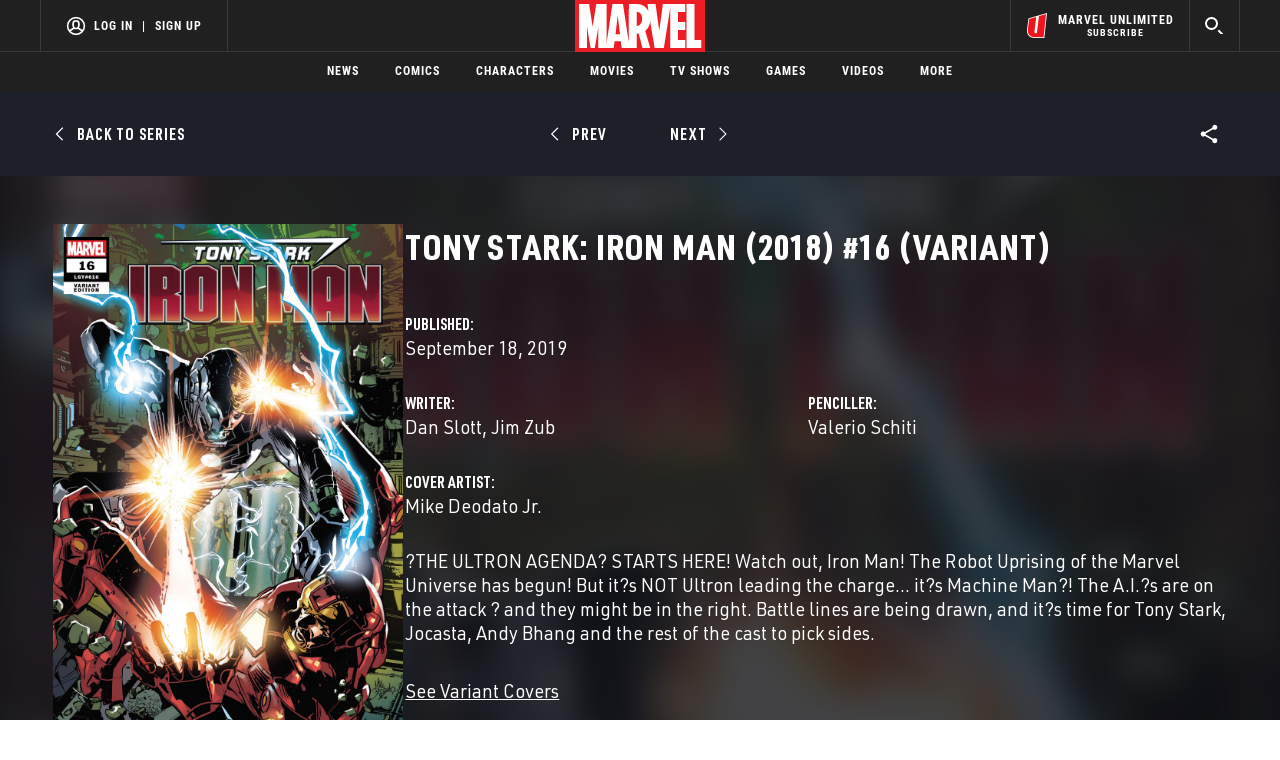

--- FILE ---
content_type: text/html; charset=utf-8
request_url: https://www.google.com/recaptcha/enterprise/anchor?ar=1&k=6LdY8_cZAAAAACuaDxPPyWpDPk5KXjGfPstGnKz1&co=aHR0cHM6Ly9jZG4ucmVnaXN0ZXJkaXNuZXkuZ28uY29tOjQ0Mw..&hl=en&v=PoyoqOPhxBO7pBk68S4YbpHZ&size=invisible&anchor-ms=20000&execute-ms=30000&cb=5hq6feib953a
body_size: 48871
content:
<!DOCTYPE HTML><html dir="ltr" lang="en"><head><meta http-equiv="Content-Type" content="text/html; charset=UTF-8">
<meta http-equiv="X-UA-Compatible" content="IE=edge">
<title>reCAPTCHA</title>
<style type="text/css">
/* cyrillic-ext */
@font-face {
  font-family: 'Roboto';
  font-style: normal;
  font-weight: 400;
  font-stretch: 100%;
  src: url(//fonts.gstatic.com/s/roboto/v48/KFO7CnqEu92Fr1ME7kSn66aGLdTylUAMa3GUBHMdazTgWw.woff2) format('woff2');
  unicode-range: U+0460-052F, U+1C80-1C8A, U+20B4, U+2DE0-2DFF, U+A640-A69F, U+FE2E-FE2F;
}
/* cyrillic */
@font-face {
  font-family: 'Roboto';
  font-style: normal;
  font-weight: 400;
  font-stretch: 100%;
  src: url(//fonts.gstatic.com/s/roboto/v48/KFO7CnqEu92Fr1ME7kSn66aGLdTylUAMa3iUBHMdazTgWw.woff2) format('woff2');
  unicode-range: U+0301, U+0400-045F, U+0490-0491, U+04B0-04B1, U+2116;
}
/* greek-ext */
@font-face {
  font-family: 'Roboto';
  font-style: normal;
  font-weight: 400;
  font-stretch: 100%;
  src: url(//fonts.gstatic.com/s/roboto/v48/KFO7CnqEu92Fr1ME7kSn66aGLdTylUAMa3CUBHMdazTgWw.woff2) format('woff2');
  unicode-range: U+1F00-1FFF;
}
/* greek */
@font-face {
  font-family: 'Roboto';
  font-style: normal;
  font-weight: 400;
  font-stretch: 100%;
  src: url(//fonts.gstatic.com/s/roboto/v48/KFO7CnqEu92Fr1ME7kSn66aGLdTylUAMa3-UBHMdazTgWw.woff2) format('woff2');
  unicode-range: U+0370-0377, U+037A-037F, U+0384-038A, U+038C, U+038E-03A1, U+03A3-03FF;
}
/* math */
@font-face {
  font-family: 'Roboto';
  font-style: normal;
  font-weight: 400;
  font-stretch: 100%;
  src: url(//fonts.gstatic.com/s/roboto/v48/KFO7CnqEu92Fr1ME7kSn66aGLdTylUAMawCUBHMdazTgWw.woff2) format('woff2');
  unicode-range: U+0302-0303, U+0305, U+0307-0308, U+0310, U+0312, U+0315, U+031A, U+0326-0327, U+032C, U+032F-0330, U+0332-0333, U+0338, U+033A, U+0346, U+034D, U+0391-03A1, U+03A3-03A9, U+03B1-03C9, U+03D1, U+03D5-03D6, U+03F0-03F1, U+03F4-03F5, U+2016-2017, U+2034-2038, U+203C, U+2040, U+2043, U+2047, U+2050, U+2057, U+205F, U+2070-2071, U+2074-208E, U+2090-209C, U+20D0-20DC, U+20E1, U+20E5-20EF, U+2100-2112, U+2114-2115, U+2117-2121, U+2123-214F, U+2190, U+2192, U+2194-21AE, U+21B0-21E5, U+21F1-21F2, U+21F4-2211, U+2213-2214, U+2216-22FF, U+2308-230B, U+2310, U+2319, U+231C-2321, U+2336-237A, U+237C, U+2395, U+239B-23B7, U+23D0, U+23DC-23E1, U+2474-2475, U+25AF, U+25B3, U+25B7, U+25BD, U+25C1, U+25CA, U+25CC, U+25FB, U+266D-266F, U+27C0-27FF, U+2900-2AFF, U+2B0E-2B11, U+2B30-2B4C, U+2BFE, U+3030, U+FF5B, U+FF5D, U+1D400-1D7FF, U+1EE00-1EEFF;
}
/* symbols */
@font-face {
  font-family: 'Roboto';
  font-style: normal;
  font-weight: 400;
  font-stretch: 100%;
  src: url(//fonts.gstatic.com/s/roboto/v48/KFO7CnqEu92Fr1ME7kSn66aGLdTylUAMaxKUBHMdazTgWw.woff2) format('woff2');
  unicode-range: U+0001-000C, U+000E-001F, U+007F-009F, U+20DD-20E0, U+20E2-20E4, U+2150-218F, U+2190, U+2192, U+2194-2199, U+21AF, U+21E6-21F0, U+21F3, U+2218-2219, U+2299, U+22C4-22C6, U+2300-243F, U+2440-244A, U+2460-24FF, U+25A0-27BF, U+2800-28FF, U+2921-2922, U+2981, U+29BF, U+29EB, U+2B00-2BFF, U+4DC0-4DFF, U+FFF9-FFFB, U+10140-1018E, U+10190-1019C, U+101A0, U+101D0-101FD, U+102E0-102FB, U+10E60-10E7E, U+1D2C0-1D2D3, U+1D2E0-1D37F, U+1F000-1F0FF, U+1F100-1F1AD, U+1F1E6-1F1FF, U+1F30D-1F30F, U+1F315, U+1F31C, U+1F31E, U+1F320-1F32C, U+1F336, U+1F378, U+1F37D, U+1F382, U+1F393-1F39F, U+1F3A7-1F3A8, U+1F3AC-1F3AF, U+1F3C2, U+1F3C4-1F3C6, U+1F3CA-1F3CE, U+1F3D4-1F3E0, U+1F3ED, U+1F3F1-1F3F3, U+1F3F5-1F3F7, U+1F408, U+1F415, U+1F41F, U+1F426, U+1F43F, U+1F441-1F442, U+1F444, U+1F446-1F449, U+1F44C-1F44E, U+1F453, U+1F46A, U+1F47D, U+1F4A3, U+1F4B0, U+1F4B3, U+1F4B9, U+1F4BB, U+1F4BF, U+1F4C8-1F4CB, U+1F4D6, U+1F4DA, U+1F4DF, U+1F4E3-1F4E6, U+1F4EA-1F4ED, U+1F4F7, U+1F4F9-1F4FB, U+1F4FD-1F4FE, U+1F503, U+1F507-1F50B, U+1F50D, U+1F512-1F513, U+1F53E-1F54A, U+1F54F-1F5FA, U+1F610, U+1F650-1F67F, U+1F687, U+1F68D, U+1F691, U+1F694, U+1F698, U+1F6AD, U+1F6B2, U+1F6B9-1F6BA, U+1F6BC, U+1F6C6-1F6CF, U+1F6D3-1F6D7, U+1F6E0-1F6EA, U+1F6F0-1F6F3, U+1F6F7-1F6FC, U+1F700-1F7FF, U+1F800-1F80B, U+1F810-1F847, U+1F850-1F859, U+1F860-1F887, U+1F890-1F8AD, U+1F8B0-1F8BB, U+1F8C0-1F8C1, U+1F900-1F90B, U+1F93B, U+1F946, U+1F984, U+1F996, U+1F9E9, U+1FA00-1FA6F, U+1FA70-1FA7C, U+1FA80-1FA89, U+1FA8F-1FAC6, U+1FACE-1FADC, U+1FADF-1FAE9, U+1FAF0-1FAF8, U+1FB00-1FBFF;
}
/* vietnamese */
@font-face {
  font-family: 'Roboto';
  font-style: normal;
  font-weight: 400;
  font-stretch: 100%;
  src: url(//fonts.gstatic.com/s/roboto/v48/KFO7CnqEu92Fr1ME7kSn66aGLdTylUAMa3OUBHMdazTgWw.woff2) format('woff2');
  unicode-range: U+0102-0103, U+0110-0111, U+0128-0129, U+0168-0169, U+01A0-01A1, U+01AF-01B0, U+0300-0301, U+0303-0304, U+0308-0309, U+0323, U+0329, U+1EA0-1EF9, U+20AB;
}
/* latin-ext */
@font-face {
  font-family: 'Roboto';
  font-style: normal;
  font-weight: 400;
  font-stretch: 100%;
  src: url(//fonts.gstatic.com/s/roboto/v48/KFO7CnqEu92Fr1ME7kSn66aGLdTylUAMa3KUBHMdazTgWw.woff2) format('woff2');
  unicode-range: U+0100-02BA, U+02BD-02C5, U+02C7-02CC, U+02CE-02D7, U+02DD-02FF, U+0304, U+0308, U+0329, U+1D00-1DBF, U+1E00-1E9F, U+1EF2-1EFF, U+2020, U+20A0-20AB, U+20AD-20C0, U+2113, U+2C60-2C7F, U+A720-A7FF;
}
/* latin */
@font-face {
  font-family: 'Roboto';
  font-style: normal;
  font-weight: 400;
  font-stretch: 100%;
  src: url(//fonts.gstatic.com/s/roboto/v48/KFO7CnqEu92Fr1ME7kSn66aGLdTylUAMa3yUBHMdazQ.woff2) format('woff2');
  unicode-range: U+0000-00FF, U+0131, U+0152-0153, U+02BB-02BC, U+02C6, U+02DA, U+02DC, U+0304, U+0308, U+0329, U+2000-206F, U+20AC, U+2122, U+2191, U+2193, U+2212, U+2215, U+FEFF, U+FFFD;
}
/* cyrillic-ext */
@font-face {
  font-family: 'Roboto';
  font-style: normal;
  font-weight: 500;
  font-stretch: 100%;
  src: url(//fonts.gstatic.com/s/roboto/v48/KFO7CnqEu92Fr1ME7kSn66aGLdTylUAMa3GUBHMdazTgWw.woff2) format('woff2');
  unicode-range: U+0460-052F, U+1C80-1C8A, U+20B4, U+2DE0-2DFF, U+A640-A69F, U+FE2E-FE2F;
}
/* cyrillic */
@font-face {
  font-family: 'Roboto';
  font-style: normal;
  font-weight: 500;
  font-stretch: 100%;
  src: url(//fonts.gstatic.com/s/roboto/v48/KFO7CnqEu92Fr1ME7kSn66aGLdTylUAMa3iUBHMdazTgWw.woff2) format('woff2');
  unicode-range: U+0301, U+0400-045F, U+0490-0491, U+04B0-04B1, U+2116;
}
/* greek-ext */
@font-face {
  font-family: 'Roboto';
  font-style: normal;
  font-weight: 500;
  font-stretch: 100%;
  src: url(//fonts.gstatic.com/s/roboto/v48/KFO7CnqEu92Fr1ME7kSn66aGLdTylUAMa3CUBHMdazTgWw.woff2) format('woff2');
  unicode-range: U+1F00-1FFF;
}
/* greek */
@font-face {
  font-family: 'Roboto';
  font-style: normal;
  font-weight: 500;
  font-stretch: 100%;
  src: url(//fonts.gstatic.com/s/roboto/v48/KFO7CnqEu92Fr1ME7kSn66aGLdTylUAMa3-UBHMdazTgWw.woff2) format('woff2');
  unicode-range: U+0370-0377, U+037A-037F, U+0384-038A, U+038C, U+038E-03A1, U+03A3-03FF;
}
/* math */
@font-face {
  font-family: 'Roboto';
  font-style: normal;
  font-weight: 500;
  font-stretch: 100%;
  src: url(//fonts.gstatic.com/s/roboto/v48/KFO7CnqEu92Fr1ME7kSn66aGLdTylUAMawCUBHMdazTgWw.woff2) format('woff2');
  unicode-range: U+0302-0303, U+0305, U+0307-0308, U+0310, U+0312, U+0315, U+031A, U+0326-0327, U+032C, U+032F-0330, U+0332-0333, U+0338, U+033A, U+0346, U+034D, U+0391-03A1, U+03A3-03A9, U+03B1-03C9, U+03D1, U+03D5-03D6, U+03F0-03F1, U+03F4-03F5, U+2016-2017, U+2034-2038, U+203C, U+2040, U+2043, U+2047, U+2050, U+2057, U+205F, U+2070-2071, U+2074-208E, U+2090-209C, U+20D0-20DC, U+20E1, U+20E5-20EF, U+2100-2112, U+2114-2115, U+2117-2121, U+2123-214F, U+2190, U+2192, U+2194-21AE, U+21B0-21E5, U+21F1-21F2, U+21F4-2211, U+2213-2214, U+2216-22FF, U+2308-230B, U+2310, U+2319, U+231C-2321, U+2336-237A, U+237C, U+2395, U+239B-23B7, U+23D0, U+23DC-23E1, U+2474-2475, U+25AF, U+25B3, U+25B7, U+25BD, U+25C1, U+25CA, U+25CC, U+25FB, U+266D-266F, U+27C0-27FF, U+2900-2AFF, U+2B0E-2B11, U+2B30-2B4C, U+2BFE, U+3030, U+FF5B, U+FF5D, U+1D400-1D7FF, U+1EE00-1EEFF;
}
/* symbols */
@font-face {
  font-family: 'Roboto';
  font-style: normal;
  font-weight: 500;
  font-stretch: 100%;
  src: url(//fonts.gstatic.com/s/roboto/v48/KFO7CnqEu92Fr1ME7kSn66aGLdTylUAMaxKUBHMdazTgWw.woff2) format('woff2');
  unicode-range: U+0001-000C, U+000E-001F, U+007F-009F, U+20DD-20E0, U+20E2-20E4, U+2150-218F, U+2190, U+2192, U+2194-2199, U+21AF, U+21E6-21F0, U+21F3, U+2218-2219, U+2299, U+22C4-22C6, U+2300-243F, U+2440-244A, U+2460-24FF, U+25A0-27BF, U+2800-28FF, U+2921-2922, U+2981, U+29BF, U+29EB, U+2B00-2BFF, U+4DC0-4DFF, U+FFF9-FFFB, U+10140-1018E, U+10190-1019C, U+101A0, U+101D0-101FD, U+102E0-102FB, U+10E60-10E7E, U+1D2C0-1D2D3, U+1D2E0-1D37F, U+1F000-1F0FF, U+1F100-1F1AD, U+1F1E6-1F1FF, U+1F30D-1F30F, U+1F315, U+1F31C, U+1F31E, U+1F320-1F32C, U+1F336, U+1F378, U+1F37D, U+1F382, U+1F393-1F39F, U+1F3A7-1F3A8, U+1F3AC-1F3AF, U+1F3C2, U+1F3C4-1F3C6, U+1F3CA-1F3CE, U+1F3D4-1F3E0, U+1F3ED, U+1F3F1-1F3F3, U+1F3F5-1F3F7, U+1F408, U+1F415, U+1F41F, U+1F426, U+1F43F, U+1F441-1F442, U+1F444, U+1F446-1F449, U+1F44C-1F44E, U+1F453, U+1F46A, U+1F47D, U+1F4A3, U+1F4B0, U+1F4B3, U+1F4B9, U+1F4BB, U+1F4BF, U+1F4C8-1F4CB, U+1F4D6, U+1F4DA, U+1F4DF, U+1F4E3-1F4E6, U+1F4EA-1F4ED, U+1F4F7, U+1F4F9-1F4FB, U+1F4FD-1F4FE, U+1F503, U+1F507-1F50B, U+1F50D, U+1F512-1F513, U+1F53E-1F54A, U+1F54F-1F5FA, U+1F610, U+1F650-1F67F, U+1F687, U+1F68D, U+1F691, U+1F694, U+1F698, U+1F6AD, U+1F6B2, U+1F6B9-1F6BA, U+1F6BC, U+1F6C6-1F6CF, U+1F6D3-1F6D7, U+1F6E0-1F6EA, U+1F6F0-1F6F3, U+1F6F7-1F6FC, U+1F700-1F7FF, U+1F800-1F80B, U+1F810-1F847, U+1F850-1F859, U+1F860-1F887, U+1F890-1F8AD, U+1F8B0-1F8BB, U+1F8C0-1F8C1, U+1F900-1F90B, U+1F93B, U+1F946, U+1F984, U+1F996, U+1F9E9, U+1FA00-1FA6F, U+1FA70-1FA7C, U+1FA80-1FA89, U+1FA8F-1FAC6, U+1FACE-1FADC, U+1FADF-1FAE9, U+1FAF0-1FAF8, U+1FB00-1FBFF;
}
/* vietnamese */
@font-face {
  font-family: 'Roboto';
  font-style: normal;
  font-weight: 500;
  font-stretch: 100%;
  src: url(//fonts.gstatic.com/s/roboto/v48/KFO7CnqEu92Fr1ME7kSn66aGLdTylUAMa3OUBHMdazTgWw.woff2) format('woff2');
  unicode-range: U+0102-0103, U+0110-0111, U+0128-0129, U+0168-0169, U+01A0-01A1, U+01AF-01B0, U+0300-0301, U+0303-0304, U+0308-0309, U+0323, U+0329, U+1EA0-1EF9, U+20AB;
}
/* latin-ext */
@font-face {
  font-family: 'Roboto';
  font-style: normal;
  font-weight: 500;
  font-stretch: 100%;
  src: url(//fonts.gstatic.com/s/roboto/v48/KFO7CnqEu92Fr1ME7kSn66aGLdTylUAMa3KUBHMdazTgWw.woff2) format('woff2');
  unicode-range: U+0100-02BA, U+02BD-02C5, U+02C7-02CC, U+02CE-02D7, U+02DD-02FF, U+0304, U+0308, U+0329, U+1D00-1DBF, U+1E00-1E9F, U+1EF2-1EFF, U+2020, U+20A0-20AB, U+20AD-20C0, U+2113, U+2C60-2C7F, U+A720-A7FF;
}
/* latin */
@font-face {
  font-family: 'Roboto';
  font-style: normal;
  font-weight: 500;
  font-stretch: 100%;
  src: url(//fonts.gstatic.com/s/roboto/v48/KFO7CnqEu92Fr1ME7kSn66aGLdTylUAMa3yUBHMdazQ.woff2) format('woff2');
  unicode-range: U+0000-00FF, U+0131, U+0152-0153, U+02BB-02BC, U+02C6, U+02DA, U+02DC, U+0304, U+0308, U+0329, U+2000-206F, U+20AC, U+2122, U+2191, U+2193, U+2212, U+2215, U+FEFF, U+FFFD;
}
/* cyrillic-ext */
@font-face {
  font-family: 'Roboto';
  font-style: normal;
  font-weight: 900;
  font-stretch: 100%;
  src: url(//fonts.gstatic.com/s/roboto/v48/KFO7CnqEu92Fr1ME7kSn66aGLdTylUAMa3GUBHMdazTgWw.woff2) format('woff2');
  unicode-range: U+0460-052F, U+1C80-1C8A, U+20B4, U+2DE0-2DFF, U+A640-A69F, U+FE2E-FE2F;
}
/* cyrillic */
@font-face {
  font-family: 'Roboto';
  font-style: normal;
  font-weight: 900;
  font-stretch: 100%;
  src: url(//fonts.gstatic.com/s/roboto/v48/KFO7CnqEu92Fr1ME7kSn66aGLdTylUAMa3iUBHMdazTgWw.woff2) format('woff2');
  unicode-range: U+0301, U+0400-045F, U+0490-0491, U+04B0-04B1, U+2116;
}
/* greek-ext */
@font-face {
  font-family: 'Roboto';
  font-style: normal;
  font-weight: 900;
  font-stretch: 100%;
  src: url(//fonts.gstatic.com/s/roboto/v48/KFO7CnqEu92Fr1ME7kSn66aGLdTylUAMa3CUBHMdazTgWw.woff2) format('woff2');
  unicode-range: U+1F00-1FFF;
}
/* greek */
@font-face {
  font-family: 'Roboto';
  font-style: normal;
  font-weight: 900;
  font-stretch: 100%;
  src: url(//fonts.gstatic.com/s/roboto/v48/KFO7CnqEu92Fr1ME7kSn66aGLdTylUAMa3-UBHMdazTgWw.woff2) format('woff2');
  unicode-range: U+0370-0377, U+037A-037F, U+0384-038A, U+038C, U+038E-03A1, U+03A3-03FF;
}
/* math */
@font-face {
  font-family: 'Roboto';
  font-style: normal;
  font-weight: 900;
  font-stretch: 100%;
  src: url(//fonts.gstatic.com/s/roboto/v48/KFO7CnqEu92Fr1ME7kSn66aGLdTylUAMawCUBHMdazTgWw.woff2) format('woff2');
  unicode-range: U+0302-0303, U+0305, U+0307-0308, U+0310, U+0312, U+0315, U+031A, U+0326-0327, U+032C, U+032F-0330, U+0332-0333, U+0338, U+033A, U+0346, U+034D, U+0391-03A1, U+03A3-03A9, U+03B1-03C9, U+03D1, U+03D5-03D6, U+03F0-03F1, U+03F4-03F5, U+2016-2017, U+2034-2038, U+203C, U+2040, U+2043, U+2047, U+2050, U+2057, U+205F, U+2070-2071, U+2074-208E, U+2090-209C, U+20D0-20DC, U+20E1, U+20E5-20EF, U+2100-2112, U+2114-2115, U+2117-2121, U+2123-214F, U+2190, U+2192, U+2194-21AE, U+21B0-21E5, U+21F1-21F2, U+21F4-2211, U+2213-2214, U+2216-22FF, U+2308-230B, U+2310, U+2319, U+231C-2321, U+2336-237A, U+237C, U+2395, U+239B-23B7, U+23D0, U+23DC-23E1, U+2474-2475, U+25AF, U+25B3, U+25B7, U+25BD, U+25C1, U+25CA, U+25CC, U+25FB, U+266D-266F, U+27C0-27FF, U+2900-2AFF, U+2B0E-2B11, U+2B30-2B4C, U+2BFE, U+3030, U+FF5B, U+FF5D, U+1D400-1D7FF, U+1EE00-1EEFF;
}
/* symbols */
@font-face {
  font-family: 'Roboto';
  font-style: normal;
  font-weight: 900;
  font-stretch: 100%;
  src: url(//fonts.gstatic.com/s/roboto/v48/KFO7CnqEu92Fr1ME7kSn66aGLdTylUAMaxKUBHMdazTgWw.woff2) format('woff2');
  unicode-range: U+0001-000C, U+000E-001F, U+007F-009F, U+20DD-20E0, U+20E2-20E4, U+2150-218F, U+2190, U+2192, U+2194-2199, U+21AF, U+21E6-21F0, U+21F3, U+2218-2219, U+2299, U+22C4-22C6, U+2300-243F, U+2440-244A, U+2460-24FF, U+25A0-27BF, U+2800-28FF, U+2921-2922, U+2981, U+29BF, U+29EB, U+2B00-2BFF, U+4DC0-4DFF, U+FFF9-FFFB, U+10140-1018E, U+10190-1019C, U+101A0, U+101D0-101FD, U+102E0-102FB, U+10E60-10E7E, U+1D2C0-1D2D3, U+1D2E0-1D37F, U+1F000-1F0FF, U+1F100-1F1AD, U+1F1E6-1F1FF, U+1F30D-1F30F, U+1F315, U+1F31C, U+1F31E, U+1F320-1F32C, U+1F336, U+1F378, U+1F37D, U+1F382, U+1F393-1F39F, U+1F3A7-1F3A8, U+1F3AC-1F3AF, U+1F3C2, U+1F3C4-1F3C6, U+1F3CA-1F3CE, U+1F3D4-1F3E0, U+1F3ED, U+1F3F1-1F3F3, U+1F3F5-1F3F7, U+1F408, U+1F415, U+1F41F, U+1F426, U+1F43F, U+1F441-1F442, U+1F444, U+1F446-1F449, U+1F44C-1F44E, U+1F453, U+1F46A, U+1F47D, U+1F4A3, U+1F4B0, U+1F4B3, U+1F4B9, U+1F4BB, U+1F4BF, U+1F4C8-1F4CB, U+1F4D6, U+1F4DA, U+1F4DF, U+1F4E3-1F4E6, U+1F4EA-1F4ED, U+1F4F7, U+1F4F9-1F4FB, U+1F4FD-1F4FE, U+1F503, U+1F507-1F50B, U+1F50D, U+1F512-1F513, U+1F53E-1F54A, U+1F54F-1F5FA, U+1F610, U+1F650-1F67F, U+1F687, U+1F68D, U+1F691, U+1F694, U+1F698, U+1F6AD, U+1F6B2, U+1F6B9-1F6BA, U+1F6BC, U+1F6C6-1F6CF, U+1F6D3-1F6D7, U+1F6E0-1F6EA, U+1F6F0-1F6F3, U+1F6F7-1F6FC, U+1F700-1F7FF, U+1F800-1F80B, U+1F810-1F847, U+1F850-1F859, U+1F860-1F887, U+1F890-1F8AD, U+1F8B0-1F8BB, U+1F8C0-1F8C1, U+1F900-1F90B, U+1F93B, U+1F946, U+1F984, U+1F996, U+1F9E9, U+1FA00-1FA6F, U+1FA70-1FA7C, U+1FA80-1FA89, U+1FA8F-1FAC6, U+1FACE-1FADC, U+1FADF-1FAE9, U+1FAF0-1FAF8, U+1FB00-1FBFF;
}
/* vietnamese */
@font-face {
  font-family: 'Roboto';
  font-style: normal;
  font-weight: 900;
  font-stretch: 100%;
  src: url(//fonts.gstatic.com/s/roboto/v48/KFO7CnqEu92Fr1ME7kSn66aGLdTylUAMa3OUBHMdazTgWw.woff2) format('woff2');
  unicode-range: U+0102-0103, U+0110-0111, U+0128-0129, U+0168-0169, U+01A0-01A1, U+01AF-01B0, U+0300-0301, U+0303-0304, U+0308-0309, U+0323, U+0329, U+1EA0-1EF9, U+20AB;
}
/* latin-ext */
@font-face {
  font-family: 'Roboto';
  font-style: normal;
  font-weight: 900;
  font-stretch: 100%;
  src: url(//fonts.gstatic.com/s/roboto/v48/KFO7CnqEu92Fr1ME7kSn66aGLdTylUAMa3KUBHMdazTgWw.woff2) format('woff2');
  unicode-range: U+0100-02BA, U+02BD-02C5, U+02C7-02CC, U+02CE-02D7, U+02DD-02FF, U+0304, U+0308, U+0329, U+1D00-1DBF, U+1E00-1E9F, U+1EF2-1EFF, U+2020, U+20A0-20AB, U+20AD-20C0, U+2113, U+2C60-2C7F, U+A720-A7FF;
}
/* latin */
@font-face {
  font-family: 'Roboto';
  font-style: normal;
  font-weight: 900;
  font-stretch: 100%;
  src: url(//fonts.gstatic.com/s/roboto/v48/KFO7CnqEu92Fr1ME7kSn66aGLdTylUAMa3yUBHMdazQ.woff2) format('woff2');
  unicode-range: U+0000-00FF, U+0131, U+0152-0153, U+02BB-02BC, U+02C6, U+02DA, U+02DC, U+0304, U+0308, U+0329, U+2000-206F, U+20AC, U+2122, U+2191, U+2193, U+2212, U+2215, U+FEFF, U+FFFD;
}

</style>
<link rel="stylesheet" type="text/css" href="https://www.gstatic.com/recaptcha/releases/PoyoqOPhxBO7pBk68S4YbpHZ/styles__ltr.css">
<script nonce="GGqfnTQofybwPZEjhdfrMw" type="text/javascript">window['__recaptcha_api'] = 'https://www.google.com/recaptcha/enterprise/';</script>
<script type="text/javascript" src="https://www.gstatic.com/recaptcha/releases/PoyoqOPhxBO7pBk68S4YbpHZ/recaptcha__en.js" nonce="GGqfnTQofybwPZEjhdfrMw">
      
    </script></head>
<body><div id="rc-anchor-alert" class="rc-anchor-alert"></div>
<input type="hidden" id="recaptcha-token" value="[base64]">
<script type="text/javascript" nonce="GGqfnTQofybwPZEjhdfrMw">
      recaptcha.anchor.Main.init("[\x22ainput\x22,[\x22bgdata\x22,\x22\x22,\[base64]/[base64]/[base64]/bmV3IHJbeF0oY1swXSk6RT09Mj9uZXcgclt4XShjWzBdLGNbMV0pOkU9PTM/bmV3IHJbeF0oY1swXSxjWzFdLGNbMl0pOkU9PTQ/[base64]/[base64]/[base64]/[base64]/[base64]/[base64]/[base64]/[base64]\x22,\[base64]\\u003d\x22,\x22bFdqTV7ChlDCjl7Cl8KfwoLCicOBO8OrScOHwokHI8KFwpBLw657woBOwoh0O8Ozw7vCnCHClMKnf3cXHcKhwpbDtApDwoNgdMK3AsOnQBjCgXRDBFPCug9Lw5YUccKaE8KDw6nDt23ClQXDqsK7ecORwr7CpW/Cm0LCsEPCqx5aKsKQwpvCnCUIwpVfw6zCvllADUoeBA0mwoLDozbDjcOjSh7Cs8OAWBdGwqw9wqN9wpFgwr3DiEIJw7LDpA/Cn8OvL3/CsC4bwqbClDgGKUTCrAYUcMOEVljCgHEYw67DqsKkwqQNdVbCnmcLM8KsL8OvwoTDpSDCuFDDrsOmRMKcw4XCi8O7w7VHMR/DuMKufsKhw6R5EMOdw5sDwo7Cm8KOGsK7w4UHw7o7f8OWfF7Cs8O+woR3w4zCqsKJw7fDh8O7KiHDnsKHAj/CpV7CjHLClMKtw5AsesOhaHZfJTRcJ0ELw6fCoSE+w4bDqmrDjsOswp8Sw6TCj24fAS3DuE8AF1PDiA41w4oPJSPCpcOdwr3CtSxYw5tfw6DDl8KkwoPCt3HCisOiwroPwpnCn8O9aMKgEA0Aw7gxBcKzXcKFXi5LYMKkwp/Cli3Dmlpow7BRI8K7w5fDn8OSw6lDWMOnw67CuULCnks+Q2Qnw6FnAkTCrsK9w7F2IihIXWEdwpt3w7YAAcKKJi9VwrQow7tifTrDvMOxwqxvw4TDjnJeXsOrR0d/SsOtw6/DvsOuE8KnGcOzfcKgw60bM1xOwoJoC3HCnT3CvcKhw64fwqcqwqsXG07CpsKETRYzwq3DmsKCwokQwq3DjsOHw7JXbQ4Ew5gCw5LCi8K9asOBwqNxccK8w5VbOcOIw71aLj3Cun/Cuy7CkMK4S8O5w5jDqyx2w7gXw40+wqt4w61Mw6RMwqUHworCqwDCggfCigDCjmtiwotxdMKwwoJkDgJdEQo4w5NtwqAlwrHCn3lqcsK0esK0Q8OXw4bDoWRPJsOiwrvCtsKNw4rCi8K9w6PDg2FQwroFDgbCn8K/w7JJMMKgQWVLwrg5ZcOHwpHClmsowo/CvWnDp8Oaw6kZJzPDmMKxwqsqWjnDp8OwGsOEbMOFw4MEw6QHNx3DpsO1PsOgAcO4LG7DoHkow5bCjcOKD07Cjk7Ckid+w5/ChCE7NMO+McOvwrjCjlYdwrnDl03DkFzCuW3Dhn7CoTjDv8K5wokFesKVYnfDjxzCocOvfMOpTHLDjlTCvnXDjz7CnsOvGDN1wrhgw7HDvcKpw6fDkX3CqcOww4HCk8OwcznCpSLDkMOHPsK0VMOMRsKmWsK3w7LDucOVw4NbcmXCsTvCr8O/[base64]/[base64]/[base64]/Cp8KVEhPCnHYlOMK/[base64]/[base64]/[base64]/CpcKhYcOvwrlQUVRCwqJsJ0TDhMOGw57DpcO+HHLCpRXDqkXCmcOgwo0mQAPDjcOjw4p1w6XDg3geJsKCw4U0J0XDp3NBwrLCn8OaNcKQQ8Ktw4ccEcOxw77DtsOaw7Nod8Kzw7PDnAZGdMKJwqHCtlPCm8KKCFFlUcOkBsKRw75eAsKKwqQtfnQkw5Ajwrd4w5nCk1/Cr8K7LlF9wo0sw7Iewp5Fw6ddIcKbS8K7UMOMwo0mw7QIwrTDv2l3wo1tw67Cly/Cmhspfz1bw69QG8KgwrjClsOEwp7DhcKYw6URwq5Hw6BQwpIdw6LCjnrCnMK0DsKWV3ltV8KPwpMlY8OrKSJ6YcOIPg3DkU9VwqUJE8KTOn/[base64]/[base64]/[base64]/CjTFawp1/Y8O6KWbClyZtWsObfcKfHMKRwq46wqcVbsO6w6bCvMOLa0vDhcKQw73Cg8K7w795wpEMf2g/wqXDjU0BPMKbWsKKXMOww4QkXCDCt0N0A29rwqjCk8KAw4tlV8KZDSxBOTE5ZMOAUTYofMOUdsOpClU3bcKXw6TCjsOawobCucKLSzDDhMO5wprDnRIiw7cdwqTDqxrDrFTDjcOpw5HCrnRcVmAIw4hPZD/CvW7ColA9exZITcKydsKtw5TCp10DGSnCt8KSw6XDvy7DpMK5w4LDkxpew5AZecONKBpRdcO2ScO8w6TCpVXCu1IUEGrCmsK1GUdEW3Vgw4HDoMOtKsOTw6gkwp8WBFFHYcKgbMOzw63DosKtb8KFwq02w7bDpQ/[base64]/DuyTDqEvDtUpJw7fCpXrCl2V1WsKwHcOZw4J3wonDg8OhQMK6EQFzb8Opw6vDt8Omwo/DuMKfw43CtsONCMKIbRHCpE3Dl8OZwqjCusK/w7rDlsKPEcOcwp8zTEU1KFLDhsOSMsKfwoxqwqUfw7nDvcONw7E2wprCmsK+bMOZwoN0w4hmSMOlVw/DuEHCvWQUw4jCgsK1TxXCoVxKKUrDhMOJTsORwq4Hw7bDnMOgeTFQGMOvAGdUU8OabXTDkSJNw6XDsDZswoXDiR7CjwNGw6crwrTCpsO+wqPCsiUYWcO2RcKtdSt2ZhvDpU3Cr8Opw4TCohZWw5LDi8K5HMKCMsOrRcK2wp/CukjDhcOqw4FTw4FJw5PCmj7CpiEUKcOtw5/ClcKIwpAZSsOpwrvDs8OECBXDskTDnn/Dh0E5K0/[base64]/[base64]/Cp8OpJMOew4DDvcODa8KcBG/DnifDvzPCrXbDmsO/wrrDrsO7w5fCkApsFgIHI8K0w4HCuitzw5Z9YRDCpyPDm8ODw7XCrRPDll3CksKDw4XDn8KPw73DoAkADMOKZsKrRB3DthjDpEnClcOkaGXDqTJGwqJSw63Cn8K/[base64]/wolVw5nCr0LDknnDhxQCw5RlRcKmIXzCksO3w5VEXcK4O3TCvQ89w7rDqMOCaMKewoFvN8O/wrtEIsOfw4UgWsKHNsK6Qi5ew5HDujjDqMKTNsK1wq/Dv8OhwoJjwp7ChXjCosKzw4LCiGHCpcO3wqlGwpvDrSoCwr8jOkbCoMK6wrPCr3BOUcO5YsKlDjt8B2jDjMKEw67Cp8KPwrVZwq3CgMOOfwEOwqLCq0rCiMKAwrgACMK7wq/DnsKYKxjDh8K/Un7Cq2sjwoDCuR1Zw6Rewr9xwo0cw5HDn8KUGsKzw7NLbREmA8O3w4NIwocXeDwfIw3DjEnDsm5uwp7DgxdBLlYHw7xBw5TDs8OHb8K+w7jCusKvGcOKasO8wo0uwq3CmxYCw50DwppJTcOTw7DCocK4PF/[base64]/w6XDlSBzKsONwogqwpPChcKjECvDicOBwrZkI1vClD4Jwq/DnFXDi8OxJMO6UsKfcsOfWTjDnlh8BMKnc8OmwqfDg1NVIcODwrtYGwLCusOQwqnDnsOzSElGwqzCkXzDsDAWw44Qw7VGwprCnB0Uw4sDwrV+w4fCgMKNw4xmFBRUCFkxIXrCgE7CiMO2wpZUw6FNOsOmwpZQSCMEw7oKw5TDhsO2wptvQXPDocK+P8KbbsK7wr/[base64]/DmsKmwpNFwrgObcKpw6ZtI1HCnA0KwoQtwo3Crw7DtSVzw6XDmm3CkR3Cl8Ocw4wOLwUOw5E7M8OkXcK8w7DCsmzCljvCtQ3DvMOcw5bDt8KUVcOxKcOqw7kqwr0oCnRjPcOCN8O/[base64]/DjBxeZEDCowLChMK7wp3DrMO1w4dbHEbDlcKVw6TDrWM6wpY4DcKjw4jDuATClg1lFcO9w4gpBWAKWcKrCsK1Om3DqzPChQsjw7/Cg3hew6rDlxlow77DihEHcBYrCm/[base64]/DtgtyHsKvOMOjQGwIC8OKwqY4wrlPTGjCocOhSTlNOcK4wrjChiliw7U1PH8zGkHCvH/ChcO7w4nDs8OyJwjDgsO2wpLDh8K3bSJhKWHCm8O9b0XChhsOwp1Bw50CD3PDkMOow7h8IWFmAMKtw75GFcKzw51vPGl9Gz/DmEF0YsOrwrM/[base64]/fgfCrhrCuw7Dv8KzRMONwq3CrsOTNAYeGTDCkgoqMBtiLsK8w5ctwpwVYEE+FMOnwq82AMO9wrszasK7w5krw53ClSLCoz4USMKAw5fCkcKWw7bDi8Oaw67DosK2w5bCo8Kww6hMwpVmLMOKMcK2w4Jgwr/CugdqdFcTK8KnFjhTPsORFRzCth1nSQgcwo/ChsK9w5zDr8KENcOYUsKzanh/w4thwpXCplImUsKgeHfDvV7CrMKEAmjCqcKqL8OCfARBD8OvOMOyGUDDmiNFwqozwqt4VcK/wpbCpcOCw5/Cr8Oxw6pawoVawoXDnmvCk8O7w4XCvz/[base64]/DvMOQJzXCjcO8Q8K8NsObw6vCnglHwq7DghEoQxjCnMOucD1bSQtNwrlAw51yOsK+dcK8KgQGGSjDvcKJfTUUwo8KwrQwEcOOckIIwpnDsQRBw6LCt15fwqvCjMKrSg4Me0pBIyUDw5/DosOgw6YbwqnDi2vDkcKAF8KiLnXDt8KqecOUwrrCggDCtcOQZsOrVHnCimPCt8O+NnDCgh/DrMOKCMOsEQhweFcULnvCqsOQw5NxwrghGwdgwqTDnMKcw7jCsMKAw5XCr3J/HcOXYlrDpAkdw4rCusOPV8OawqbDpgzDlsKywqtgL8KawqnDtcK6ZCYONsKNw6DCpltbSGpRw7jDv8K4w7YQXxPCv8K6w6TDo8K+wqjChTcew79Nw5jDpjjDusONWXdXBG8Iw6tfZsKuw5VodVfDo8KLwqTDm1A9QcKBKMKdw5g/[base64]/CqyLCjAkuMCN+wpzCh03DuF3Dh3xRJABSw4HCv0nDicO0w5sww7JTTn9Sw5YZC29QL8ONw48XwpEfw4t5w4DDpMKZw7TDhwDDognDu8KOLmssQXDCssKIwq/[base64]/L1dwFMKQworCj3RuIsKmw6LDlwFqBD3CiDRIGcOxMcKiEwTDg8OjdsKdwr8bwprDswXDig96IQtYLWbDq8O3IFDDpcKhMsK0JXhNMMOFwrFfYsOQwrRAwrnCrUbCt8KyaHrDgjnDsVvCocK3w5psQsKKwqDDt8OBPsOfw5LDk8O/wqtFwrzDqsOrOWo7w4nDkl8TZhbCj8OtEMOREi0Wa8KxEcK/[base64]/[base64]/DuUlKwq1dVjQtwoAGwoBLWTLDgGZpd8O7w7oQwr/DicKFLsOYR8Kkw6rDlcO+XEJ0w4jDk8Kpw6tPw6fCqDnCr8Kow5UAwrxOw4jDsMOzw5I6UDnCrSY7wo8ww5zDk8OYwpY6NipKwqdJw5zDtxLCksOMw7cjwr5SwoEbTcO2wr7CqUpAwq4RHnk4w6jDpWbCqzNWw6A/w4jDmULCrwLChsKIw7NdC8OXw6vCtk0MOsOHw6RSw7Z3V8K6SMKpw5x8cThfwrk2woYxDSlywogyw49Qwq0qw5kIEzwGR3Ffw5YdNjxkO8O7T0nDh0Z1O1xPw5kTY8Khe0TDsH/CvnMrUUvDmcODwqV8RCvCn1bDlkfDtMOLAcOwW8OawopXPsK5WMOQwqALwobCkThAw7daP8Onwp3DhsOsQsO0dcOiYx3CvsKZZ8Opw5B/w7l5FUVOVMKawo3CrmbDl27DuxDDlsOkwo9DwrN6wpzCmCFuClAIwqRXa2vCjytBEwHCj0fDsTVxN0NWBGjDpsOdIsOeK8K6w5/CoS3Dp8K8EMOZw7tvUMOTe3zCgsKIAGNdE8OEKUrDqMKkZD/CkcKww4zDisOzXcO/M8KcX1RmHhPDqsKrPj/CmsK0w4nCv8ObbgjCmgEUK8KMC0rCpMORw4ItIcKNw4Q6FcKNOsKPw7jDoMKiw7DDscKgw6x5M8KOwpAEdjF/wonDt8OfGD0eKRFhw5Yxwr5aV8KwVsKAwopzD8KSwoAzw5hfw5XCt1wJwqY7w6U/Ym8VwqfDs3lETcOXw4R4w7xPw4NvYcO7w4bDusK2woMXZcK7cEXDogLCsMOXwpbDjQzCvmvDjMOQw5nCtyPCuX3DgljCscKgwqzCucKeUMKBwqkyNcOFYMK/HMOvK8KJw7NIw6QbwpPDp8K1wpBnS8Kvw6DDnDVFScKww5RowqESw5t1w5JtY8KNC8OXCMOyNBoBZgBlJiHDqh/DjsKJE8OYwq5TaC4wL8Ofw6vDsTXDm2hyCsK6w7jCjsOcw53DlsKWK8Ojw6PCtyTCucO9wo3DrnMvEsOFwpF1wrU+wrpswrgTwq5XwqtZLWROFcKmfMKaw5dsasO5wqrDqsOew4nDpMK/O8KSNx3DgcK6VTNSCcOLYyTDgcKMTsOzPitQCcOwB1cXwpzDhjoZS8Kjw6E3w4XCoMKWw6LCm8K3w4DCrDHCvlnCi8KRCzQhaQUOwrfCr2XDu0LCoy3CicK9w7JEwoA/[base64]/DjMKcQ38WdsKhf8OkwoLDhMONA8K/[base64]/DtQpFwpTDmMOOwrpKw5TDjAIVwpjCvsKFP8OAC2I/WWcpw6rDsyzDnW9+chPDv8OVf8Kyw7gww6dlJcKMwprDlR3DhT91w5IjUMOkXMKuw6TCtFViwoV8eBbDtcKow7bDl23DrsOqwoB9w7MRCXPCgnVlVVDCkX/CkMOLHMOfAcK2wrDCh8OEwrhYPMKbwpx4JWjDnMKgIjPDu2JGD1PClcO8wpLDgcO7woFQwqbCscKJw4lWw4ppw44iwozCrxh1wrg0wrMcw6BAUMK9a8ORa8K/w5UNKMKnwqZ9bMONw7kswqFiwrY6w4rCvsOsNMK7w6zCqDIwwr9wwps7axM8w4zDmMK0w6/DmDzDnsOHH8KLwpoNOcOFw6ByeGPCiMOfwqvCpADCusKfPsKbw4jDiW3Cs8KIwogRwrHDkDlyYAoQcMOHw7cmwo/Cs8KbZcOJwpfCvcKfwonCrsOHCXUnGMK8BMKmNyQZDWfCjgFJwrs1dUzDtcKKPMOGdcKHwpMowrHCvj5wwpvCo8KZe8ODBDrDscK7wpl8ak/CsMO1QHBXwocPasOnw7Y9w5LCoz3CjlvCmEfDqMOQEMK7wrvDlhbDmMKswojDqVcmP8KiB8O+wprDg2vCqsKtb8KEwobDk8KrBAYCwp7CsCTCrgjDlTc/TcOZKG1/FcKlw7rDv8KneEDDvAPDmnfCrMK/w75tw4oXVcOnw57DlsO5w7Ajwo5JAsKVKFtGwogubGTDvsOWT8O8w5bCnnsoKgfDlyvDmsKUw4XCjcOGwqzDt3Z6w5/DgRnCjsOpw7AZwr3CrhtMDcKqOsKJw43Cm8OJLgvCg0lWw7vCtcOVwppEw4HDilTDlMKuRhoQLAgYcTUhUsKBw5jCqgFXacOjw6hhK8KyVWLCnsOrwoHCmMOPwppWPn8MS1orVlJIdMOjw4AKCQHCocOcCMO6w4YufU/DsT/ClUDCqMKKwoTDmB1HdlYLw7c5LyrDvSt8w4MONcKpw6XDvXHCosOxw41xwrjCu8KPTMKxexDCqMKnw7HDmcOKD8O1w7nDjsO+w5UnwrFlwq5Fwq/DisO0wowzw5TDksOBw7XDiXgfK8K3fsOUUHzCgmI2w5LCrFgUw6vCrQd1woMEw4TCmRnDuEByEsOQwp5bMMO6IsKhBsKXwpABw4HDtDrCq8OEVmQ+EG/DrU3CpQZAwrB9DcODPHhdT8OrwqjDlEZiw71uwrHCp1xrw5DCojUTcCDDhsKIwqM5WsOow7/DncKdwrAOcwjDjX1KQHkHG8KhJGlkAAfCrMOwFSVMTw9Pwp/CkMOgwozCucOleU03IcKVwrIBwpgcw7TDqMKhPEjCoR5tRMOyUjzDicKoehbCpMO9D8Kyw4V8w4XDgzXDtk/CmgDCrnzCmRfDpMKrbQQUw6FWw4ggF8KYZ8KqBjgQGB/ChSPDqTrDlTLDhFTDlcKPwr1vwr/DpMKZHEjDqhLCqcKDBybDiBnDhsK/[base64]/PcKqwpl5XwTDrCvCsFoTw4o3aFLDocORwobDjmPDksOYXcOFw7Y/PihNEBfDuGBsw6bDoMO8PRXDhsKhCjpwEsOkw5/Dl8O/wq3CvD7DtMOwBF/CmsKpw4UWwqXDngzCosOZacOBw4M6YUEDwpTCozpjQTzDkCAVQkMQw40hw4XChcOYwq8kNiV5FQEqw5TDpUrCrFwYHsK9LTTDrcOZbwDDpDbDosK+cgc9WcKpw4LDpGYVw67ChMOxXsOVw6XCm8K9w71gw5LDssKiThjDpFtSwp/[base64]/esKDaHgREwvCqj5PYiZxwog/TV9MRGxdeVRqODMKw7UCVl3CscO9CcOzw6LDuibDhMOWJcO/RFFwwrXDtcK5WkYEwrosNMKTw5HCuVDDj8KGVlfCucOMw5HCscOmwoQgw4fCgMOaWDMIw4LDjDLCuArCo2ADSwpAbh82w7nCvcO3wqZNw6HDtsKUMFHDo8KIGwzCsW/DrgjDkRhKw4sUw6TCkj5Nw4jDsAV2AgnDvSQSGBbDujx8w7jCt8OsTcOgwqbDqsOmbsO2ecOSw6xdw6c7wqDCqh/[base64]/DshAAWMOPw5cgccOQECN+w4dmbTLDmsO2acOjwrHDjmfDrxImw798fsKxwrrCnm5eAsO+wotpVsKQwrdZw6XCtsKOFivCpcO/[base64]/CgiLDq8ORwqQHEsKqE8O/w5cbw7fCmcKmTsKFwrghw4UQwosbUHXCvTlYw4pTwowTwoDCqcO/EcObw4LDuBYsw4YDbsOEXH3Cqxtkw7UTHRhyw7vCok5Jf8Kmd8O2J8KoEMKNMEHCplTDgcOAHsOUPiDCh0nDtsKdPcO+w79xf8KMVMKTw5fCo8OfwpMWOMOJwqTDrQPCpMOOwo/DrMOFF2E2NQTDtUzDqikIUsKBFhDDocOxw7ATBBgDwoHDuMKDeCzCiWddw6/CjS9HbcKBWMO+w4xGwqZWTS46woHCuSfCosK2CHYscBoMDmHCscOPeRPDtxfCv2sSRcOuw5XCq8K0IBJ7wqw3wqfCshAZXEXCvD0DwoJnwp10eGkVAcOww63ChcK/woZbw5TDjcKOeTvChMOLwqxqwqLCgFfDmsOJNAjCvcKKwqBYw4Yxw4nCqcKawq9Gw7XCsB3Cu8Oxwolfax7CrMKdcHfDiHUZUW7CmcOfKsK6WcODw5VkBMKCw4d1S3RyAC/[base64]/DoAPChMKaExAbwrA4wpPDjcOIwpLDlsK7wrh8wozCkcOew6/ClMO1wqzDmFvCmlx/JjBgwqjDnsOdw4APQEYaahjDgyUsO8Kzw5INw6TDncOCw4/DlsOjw7wzw4MZEsOZwr8cw4Vve8OswrTCpnXCksKYw7nDrsOcNsKpS8OVwp99CMKUecOrSCDClMKBw6rDoAXChsKTwpUcwoLCosKNwrbCkFh1w6nDrcO/G8OFbMOtesOrDcKnwrILwrPCicKfw5rCmcOEw7fDu8OHUcK3w5QDw55eIsKzw5pywpnDjEAQSUcJw7luwplxCAxBQsOGwoDCvMKgw63CpzHDggJnKcOYe8OXcsOfw5vCvcOwdz/DvHZfEw/DmMOfGcO8A34FUMOXAk/CkcO8OcKjwrTChsOuNcOCw4LDmmPDqgrCnVnCvMKIw5rCi8KcLW4BGmZNGRrCu8OOw6bCjcK3wqjDqcOMYcK2GWlLDi4/[base64]/EmjCnADCpMO1WcOrNAvCpMOww6hBwrAuwo7DmcKZw6DCuHwAwpA0wpMzL8OyLMOpHhYoJcOzw5bCiwksU3jDgsK3aghGe8K/URlqw6gHeQfDlsKvIsKoU33Do3bCgAoTKcOewqAHV1ZXO1nDt8OHNlnCqsO7woJ3JsKnwqrDkcOdXsOJZ8KxwrvCusKHwrDDlBZrwqTCn8KIRsKOR8KDV8KUD1zCvWrDqsOMN8OPMTYYw5xmwrLCohfDuWwSJMKLFmTCilUBwrkQBkXDqS/DtVTCimfDh8OIw63Do8OHwpfCpmbDvS3DlsOBwotQOcK4w7Ecw4XCknVtwqxVKTbDkx7DqMKjwr4nIjzCtDfDtcK4SWzDkGUYC3NmwpUIJcKzw4/[base64]/[base64]/[base64]/Ds27DgmcQHxbDq18sLEbCrMK1BMOfw7g8w6Exw4dbcwNXL0HCr8KYwrDDp35swqfDsRXDqUrCosKqw7wIL2wuUMKhwpvDnsKJYMObw5FVw641w4pZBMO0wrZvwoQiwq5vP8OmGw12WMKtw6Q1woLDpsOZwrQIw7bDlxPCqBDDp8KRBkQ8I8K4csOpOk8/wqdVwo1wwo03wrgmw73ChTLCgsKMMcKmw5BEw4DCkcKzcsORw6bDuSZHZQHDqjDChsK/[base64]/Ci1/[base64]/Cg8OGTwJ5wqcXw6oGXsOqwqnCtsORf8OqWQdYw5fDmcOAw5s1GsKyw44Jw7/Dpg1DfMO4KCrDnsOXLgHDqjHDtnrCrcKKwqnCocK1JRbCtcOYPyIawpMgLTpQw74dUGLCjwPCsx0FLMKSc8KVw67Cm2vDmMOXw5/[base64]/w7TCqcKaCTJzw7tadcOKRsOiwqZ/W8OCGV1XblBbwpUMBhrCgQjCiMOmMGPDr8OgwoLDqMKPLzEiw7/CnMOyw73Cu0DCgCcve3RDeMKsQ8OXKsOnWsKQw4oGwq7Ct8OdL8K0XCLDiCktwpouasKYwqnDkMKqwrcAwrNaHHDCmC/CmgbCvjTCn1ESw5wnGWQ+IEE7w6AFQ8ORw4zDslvDpMOtElXCmwrDuC/[base64]/Cv8KVwoHCq8OmPTI/wrYDfsKXYUrCqWHCvsOWwrYhEG4Uwrhgw7hZEsOjL8OFw5A8Zl5OcwzCkMO6bMOPQMKsOsOmw5sbwrsHwqTDkMK6w7o8Lm7CtcK/w6sMP0LDhcOOw7LCtcKqw69dwpdmdnbDjSrChzrCp8OZw7zDhi0LbsK2wqrDimN6DxPChmIFwo1/LsKqVkNPRF3Dg0hvw6htwpDDjAjDt1MmwrVEak/CqH7CqMO8wrFHL1HDtMKdwrHCmsO3wo0jRcOQVgnDusOoFzg2w7U8UzlQGMObV8KURlTDiDhkQU/DrS5ow5MLZmLDmMKmd8Ogwo/DnTPCr8Okw7XClMKKETYdwq/CmsKIwoRvwq93BsOSFcOqbsKkw7h3wq7DoyzCtMOiFzzCnEPCn8KDRzPDjcOre8OQw5PCmsOvwqs1woxUemvCo8OZPC8ywp/CkizCnlHDmEkXNi93wpfDtVMiAUnDuGjCk8OpXjJQw6hWVyQpcMKZe8OYOh3Cl3rDjMOqw4oQwoB8XQF0w54Qw4nClCPDokwyHsOmJ1pvw4R9PcObb8OLwrTChiURw64TwpzDnBXCt3zDp8K/BFHCj3rCt3dSwrkydSvCkcKZwpcSS8O4w5/DqCvCrVDCuUJ5WcOTL8OlTcOtWDg9CSZVwqELw4/DmQQqM8Oqwp3DlsKswrI0XMOuDcKpw6FPwowkL8Oaw73DrTjCumXCs8KLNxDDrMK3TsKYwrzCgjFGCSDCqR3CsMOow5FkFcO0NMKowpNow4NNQUrCqsOGE8KqACJgw4PDjlN0w7pddEjChBViw4pRwq0qw5FREQrCjgXDtsOtwqPCvcKew4XCsh/DmMO0w4lowoxXw68wJsKeOMOCPsKMfiPDl8OEwpTCklzCk8KDwqNzw4bCpHvCmMKJwqrDmMKDw5nChsOESsKJLcOffWQpwpIXw5FcIHnCsHjCukrCsMOhw78kbMO3Vn83wqobAMOqGQ4Hw47Cu8Krw4/[base64]/w6BpZsK4w7fCkcKOFATDsXdAw4nCu0R2wrhyaUDDuznCpcKUwp3Cu2vCnDzDqQ1/TMKQwr/CuMK/w4fCrQ89wrHDk8OyaTnCvsKlwrTCpMOsCzE1wpTDiQcwYwpUw5jCn8KNw5fCthAQNCzDiBrDu8KkAcKEFyR8w6rDpcK0CMKJwrZ0w5Fnw6/CoWbCqXw7HF3DmMKcWMOvw7sWw5bCtlvDu1xKwpHDuUjDp8OfInRtRRAANV7Ds1ghwqnDszDCqsO5wrDCtkrDnMOkd8OVwojDnMOKZ8OOJzrCqDNoRcKyW2TDscK1S8KOTsOrw5rCisKPw48IwrjCmRbCumlpJn5GUhnCkFvDqMOHBsO4w6/[base64]/[base64]/Dj8OGwrHCgWfCpU5AaH8rw5TCskIcwqUIV8KewqleTcOwHUZBanAyV8KwwojCoQ0pPMK2wqJ5WsOQCcKCwqzChmQww7/Cg8KcwoFIw5wbV8OvwrPChgbCrcK/wpPDiMOyZsKETAfDuAnCnBPDmMKdw5vCg8Klw51UwoMLw7XDk2TCpcOqwrTCq2vDvcKEB1AhwoQ/w5g2T8Oow6lMZcKIwrrClHbDjlzCkGp4w6Y3wrLDqzvCiMK8V8KKwrrCnsK+w6sTaT/DjAp8woJ3wp8Cwodrw6Z6NMKpGALCsMOZw4nCrsKKZntVwpNNWRN6w5HDonfDh2VsHMO0BELDr3bDjsKWw4zDigsDwpLCmMKJw7N0ZsK/wqLCnBDDqXjDuTQkwoLDomvDuFEEBMOkDcOowpbDtTjDoDPDg8KcwoMVwq55P8OSw4Yyw6QlV8K0wqcBDsO/ZHNjGMObJMOkU1x8w5oQw6fCrMOtwqZ8wq/CpSzDiy1zah7CpRLDnMKAw4dXwqnDsGHCkR08wqXCu8Kjw7LCkTQUwoDDhlnCiMO5bMO4w6/Dn8K9wqfDnggawo9Fwp7ChsKiRsKjwpbCqWNuUCEueMKRwq8Rcwtzw5tCQ8Kaw7zDosOJMiPDqMOrRMK/TMKCQ2MUwqzDsMKYeFnCscKSfULCksOhUsOLwrB/YBXCmsO6w5fDg8OUBcKCw4NAwo1iEE1NIgVOw7fCvcO4Q19zJMO3w5HDhcOrwqB6wrfDnVB1GsK1w59vcxnCssKvw73DoHTDuhzDtcKIw6BiAR15wpcLw6zDiMOkw6ZawpzDhB06wpXDncOpJEAqwpBow65cw7UpwqFwKcOuw5c4BWAhAkvCsU0ROlk/wpvCoUJgEHnDoRDDg8KHJsO3U3TCgnx9FsKEwqvCrjIRw6jCpxbCscOvW8K6M2F/B8KGwq41wqIacsOGfMOrOgvDkMKZUGAfwp/[base64]/w4oywqoMwqfCtcK4XMOKW2fCpMK6wqZcw5luw7MIwrp1w493wrwAw7cLF3Bhw7oOIWNLUx3Crzgrw7rDlsK4wr3Ch8KfTsO4E8O+w7RvwplidzbCkjkNAX8AwozDjTIjw7jCk8Kdw40sUykBw43Cr8KXTCzCp8K4WcOkNXvDnTRJGwrCnsOQax9vZMKOMm/[base64]/w5TDkzXClcKnwo/Co2YbScKrDWYucMOnQsK+wonDisO/w60tw67DqsO4V1LDh15FwoTDumt4ZMKLw4dbwqTDqiLCg18FcTg/w5rDhMOBw5xNwpQqw43DscOsGizDjMK3wrQgw44mFsOEdTrCtsO5wpzCm8OqwqXDrUwUw7nDjjkbwrpTcEDCu8KrCTRZUjgaZsOeTsOgRXJ5CMKqw6bDmzJqwpMAB07Dqy5iwr3CqVLCi8ObNDpIw6fDhXZTwqHDuyRGeFzDsBfCjBLCrMO+wo7DtMO/KVPDmwfDicOmAxRMw5vDni9cwrZjT8K4M8KxSxZhwqFMcsKHFUsTwq55w5nDg8KvP8O5fBzCpyfClkzDjWnDn8OTw4jDssOYwr9CSMOyCBN3OnkYGgrCsEDCmCHCikPDhn4BC8OmHcKRwqLDmx3Dvk/DqMKdQUHDqcKrP8KZwqnDhMKnX8OKEMKqwpwEP0Q1wpTDv1HCjcKRwq/CvCLCvnfDqy4cw6HCrsOGwoUWfMOTw4zCsDbDtMOQPh7Dh8OWwoo7Rht4E8KiG3Znw713fMO6wqjChMK/NMKJw7zCksKLwo7CsDlCwq93wrUvw4fDtcO6Z2TCsEHCpMKlRRgQwphHwrR7EMKUAhkJwpjCpMOew5UtLRkGHcKLRsKGUsODeRwTw75Gwr97NcKyZsOJA8ODO8O4w6Vow7rCjsK5w6DCt1Q2JMKVw74Mw6/Ct8KRwpoUwoQWBXloE8Oxw543w58YSSDDlHHDsMONGiTDiMOUwp7CoyTDrAJ/UhM4L2TChWHCl8KAZxcfwqnDuMKJPQ4uIsOhLk0swrJuw7AuZ8KTw73CvxMvwqkBLFvDjwHDusO1w68mGMOpWMOFwrY7aDjDv8KWw5/DnsKQw7zCiMKUfD7CqMKzGMKzw4EVdkEcByHCpMKsw4fDq8Ktwo3DiXFRA25WQAPCrMKVUMOuacKpw6fDs8O+wpRNMsO+RcKfw6zDosOrwozCuQI0OcKUMh0bIsKXw7kHQ8K/fcKGwpvCncK5TXlVGHDDo8OCe8KcNU4wTCbDlcOxFUQJPmUewoRsw5EeDsOQwooZw4jDrjo4dWPCscO5w78KwpM/CS0xw57DqsKzNsKzXzrCvsOrw4XCicK2w4XDpsKZwo/CmA3DpMK/woolwp7CqcK8LH/Crj4JdcK/w4rDjsOVwptfw7ltTcKlw4tQGcOhecOkwpvDuQkkwrbDvsOxaMK0wpRtOX0Vwqltw6zCtsOYwqTCvQ/Cu8O7c0fDgcONwo/DrmYaw5FPwp09U8KJw783wqfCmSgcbQBxwrbDskfCvnwpw5gIwp3Dr8K7KcKWwrEBw5ZWd8Ozw4pgwr06w6LDlk3DgMKOw7EEDhhFwplMFwDDpVjDpm0CACdvw7llMW5awrUYLsOnLMKowqjDtUzDksKWwpjDu8K6wrF5VgPCgkNlwo8PO8OEwq/Dp285LzfCh8O8F8K2NxYJw4PCrFzCmWcdwqodw5nDhsOCWXMqP0xNMcO8XsO2K8OAw7nCgMKewp85wo4MX2TCscOGYAoowrzDjsKmbDY3Z8KOEjbCjVcRwqkmbMOcw5ArwoBsN1xrCBQaw6kJC8K5wqfDrmUzczzDmsKOFlvCpMOEw79VJzJvHlzDr0/CrMKLw6HDpsKVXcOtwplVwrvCt8KSfsObSsOEXlg1w6sNNcOhwrYyw47CiFrDp8KOG8OEw7jCrT3CpD/CqMKrZyd4w6cwLiLCkn/ChDzCjcKsUzJxw4fCv37Cq8OdwqTCh8KtDXgEbcKewrzCuQ7Dl8OQMW1Qw5ESwqPDpATDgx1gF8K5w5rCqcO5DmDDn8KFRDDDq8OJbSXCq8OaYX3Cn2MpEMKVbMO9wrPCtMOYwqLCrl/[base64]/Cv8O0ZsK7wqvCq8Kew58JwqsTNQkadGszcGHDsAcwZ8KSwqrCjRV8K0DDvXF9QsKWwrHCn8KVXcKXw4Jkw5B/wpPDjUM+w5Fyd09gSxwMbsKFC8OOwp1BwqvDqcKvwop6I8KHw71sJ8OxwqorDTwgwp15w6PCjcONMMOmwp7DrcOlwqTCu8Oef2cERiLCkx14K8OrwrDDoxnDrnnDtzTCu8OzwqUAPQXDrXLDvMK7Y8Kew4Y/w6oJw5jCpsOuwqxWczTCoABCQwMDwobDm8K6VMOQwpfCtAJmwqoLQDrDmcO+UsOOMcKxQsKjw4HCmWN3w5XCusKSwp5Iwo7Cj2vDg8KeSMOQw4tbwrbCtSrCu2J3XBfDmMKnw65SaG/DqWfDl8KFIlrDqAY4Oz3DliLChsOqwpgcHxYaLsKqw7fDuU4BwrfCmsOdwqkBwqEhw6cywpoEacK/w6TCnMO1w5cJLVdmQcKzKzrDicKaUcK4w7UdwpM+wqcJGmc4wrTCh8Oyw5PDlwgGwot0wrlBw4chw47CgkjCgFfDqsKIFVbCscOGUS7Dr8KobjbDjMOydyIrZ285wpPDhQ9BwpIBw6IxwoY6w79TdiLCh2UEP8Oow4vCiMOzWcKZUzTDvHM/w5cAwpHCtsOYN19Bw7zDjsKrM0LCg8KRwrnDo27ClsKTwp8uH8Ksw6d/ITzDvsKfwoXDmhPClTHDjcOpDn3CpsO7XXbDpMKuw7Uhw5vCohZBwqLCnUTDvXXDu8Odw7nDr0Jmw6bDqcK4woHDhzbCksK0w6bDjsO1Z8KXGyM9B8OIZBkGb2Ycwp1nw7zDqEDCrl7DucKINxTCt0nCo8OUEMO5w4/Co8Obw7VIw4fDuknCtkQqTCMxw67DlgLDpMK6w5fClsKuTMO2wr0+PQBAwrF2HwF0SjZbMcOOPzXDmcKmayggwo0Iw4nDocKZUcO4Tj/CkHFhw6AMIF7CtHlMA8OJw7TDq2HCvwQmHsOFLxBpwpnCkGpGw6RpEMK6w77DnMOzGsOMwp/CklbDkTNGw4F3w4/DgcO1wpQ5F8KCw5PCksKSw4QHe8O3XMO1dgLDpRzDs8K1w7ZHFsKJd8KIwrYyAcKIwo7CuX8RwrzDnQ/Dj1gTBDwIw4xvR8Ohw7fDsgXCisK+woTDlVUnBsOTHsKmOFvCpmTClBwqHDbDnkslAcOeDVHDnMOpwrtpO0/CpnXDjxLCusOzNsKAZcKuwpnCt8O4w7c3ARk3w67CicKYCsOjEUUvw7Q3w4fDryY+wrrCocOAwqjCgcOww49BHVZYMMOTf8Kcw4/Cv8KzKjPDhMKSw6oEdMOEwr9Zw68xw5vDtMKKJMK+fD5ydsO5ND/CmcK2cURnwqZKwpUucsKSHcKJZklTwr00wr/DjMK0InDChsKhwozCulQcK8KaP0BCZcO2DznCgsObf8KOf8OsBlXCrhLCgsKGPl5vQSZdwowafg1iw7bCmyjCiDHDlSnClwtoS8ONHXY9w4xZwqfDmMKdw5PDqMKgTwF1w7HDnylKw5lWRjteazvCgwbCk3/Ct8ONwqAyw5nCncOzw7hFJTsPeMOAw6/CvwbDslrCvcOmfcKkwqzClHbCncK6IcKFw6wrBlgKZsOEw6d8GwrDrcK5UcODw7HDunBuVzjCl2QOwqZ6wq/CsTLDl2M8wpbDkcKww6oewrHCvXA4KsOqfkATwpxlOcK/eGHCvMKgYC/DlX86w5NGbcKndcO2w7Y/KcKccnvDokRSw6UCw7dyCXpAcsOkZMOawpcSJ8OfYcK4bV92w7fDoSLDgcOMwqBGGk05QClHw4jDmsO+w6zCmsOKTj/[base64]/DhWFdDXjDpg9mw6bDi8KzICMzHiJlw4LDssOhw7g2B8OUecOpEEIpwpPDp8OWw5nCgsO+cR3CrsKTw69rw5HCvB89LcKbw7liHEfDlsOpE8O0ClbCnEAMSUVTWsOYbcKewqkGC8OwwoTCnw5nwpjCrsODw53Dg8KBwr/CkMKNR8KxZMOUw7hfTsKtw7ZyHMOzw5TCoMKzOcOJwokGecK1wpc/[base64]/[base64]/ChsOPw6xNw7PCl8ONw5XDtglYbsKnHsK5wpTCg8K6PRvCnEVcw6PDm8K7wqvDncKuwrEkwo0CwqnCg8Ouw5TDhMOYWcKVb2PCjsKRN8KdDEbDocKlDHjCtMOAA0jCsMKoJMOIR8OPwp4qw5oUwrFJw6nDuDvCuMOzUcO2w53DlBDDpC4gFE/[base64]/DjxtBGzMkwpBlw5rCuQfDpDbDmFp3w5fCqWDDn1x2wpsUwq3CjyjDlcKfwrA3E20IMMKaw5nCu8OIw7DDjsOpwp7CuEQ+dcOhw4dHw43Ds8KUPEp7wobDlkA+fcKAw7/CoMKZK8O/wqxsKMOSEcKhU2hfw7oZIMOvw5bDnyTCvMKKZDoISBIzw7LCuzJwwqLDvTQNW8O+woNIVMOtw6bDmEjChMKAwpPCrXB4KSrDisKvNUXDuEVYKRrDp8OIwpfDpsOFw73DuwPCusKBdQfCrMOJw4kxw6vDiT1Mw6cZQsKjZsKbw6/DucKmex46w5/DkVU3cGche8OYw58QdMOxwqnDmgjDo08vKsOsAkTCt8O/wqvCtcKUwqPCu1V/[base64]/[base64]/CnkHCnMOaTcOqwpPCi1YxworChMOvw73Dg8KywrPCplE/X8OUZktTw5LCh8KlwoDDg8OJwoDCssKvwrwqw5hgS8K0w7bCiEELHFg/w4p6V8KzwoPCgMKjw452w63CvcOdNMOFwrHCrMOYFkHDhMKFwoZiw5M3wpR/[base64]/CtMKVw7kSwrRnWiPDtMKFJlDDgknCh3AZVHBsd8OGw4HCqm9pa03Dj8KGUsOMZcOFBhoYHw\\u003d\\u003d\x22],null,[\x22conf\x22,null,\x226LdY8_cZAAAAACuaDxPPyWpDPk5KXjGfPstGnKz1\x22,0,null,null,null,1,[21,125,63,73,95,87,41,43,42,83,102,105,109,121],[1017145,333],0,null,null,null,null,0,null,0,null,700,1,null,0,\[base64]/76lBhnEnQkZnOKMAhk\\u003d\x22,0,0,null,null,1,null,0,0,null,null,null,0],\x22https://cdn.registerdisney.go.com:443\x22,null,[3,1,1],null,null,null,1,3600,[\x22https://www.google.com/intl/en/policies/privacy/\x22,\x22https://www.google.com/intl/en/policies/terms/\x22],\x22ZkqGlA7PHgBVU3QqQLlkm5/m0vRD2agoxRHckkhykvY\\u003d\x22,1,0,null,1,1768946315412,0,0,[192],null,[211,26,5],\x22RC-FB6iyVTnZd1QRw\x22,null,null,null,null,null,\x220dAFcWeA4HUaRLDSV77Bp0Gkw7QXJhgMZk1cZ6KPdaIZFYfbliHNvdsN2AAxaGGmFqzpRHJz10nduI1s_estDnEAc7sSRXdAI-4w\x22,1769029115370]");
    </script></body></html>